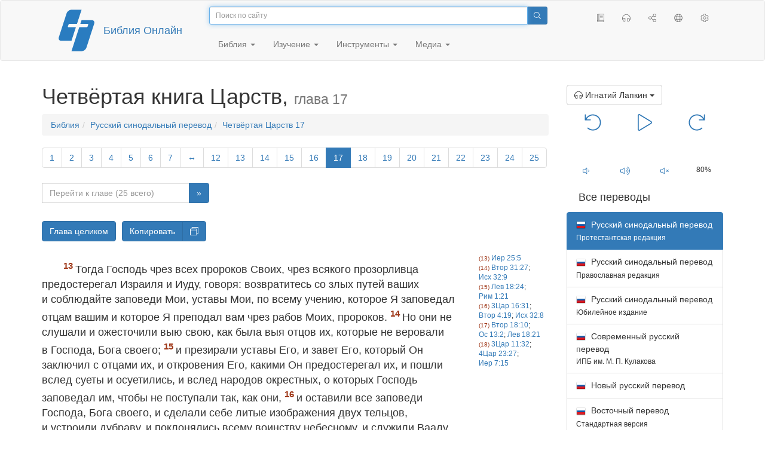

--- FILE ---
content_type: text/html; charset=utf-8
request_url: https://only.bible/bible/rst66/2ki-17.13-18/
body_size: 11979
content:
<!DOCTYPE html>
<html lang="ru"><head><title>4 Царств 17:13-18 / Русский синодальный перевод (Протестантская редакция) | Библия Онлайн</title>
<meta charset="utf-8" />
<meta http-equiv="X-UA-Compatible" content="IE=edge" /><link rel="icon" href="https://static.only.bible/favicon.svg" type="image/svg+xml">
<meta name="viewport" content="width=device-width, initial-scale=1, maximum-scale=1,user-scalable=0" />
<meta name="author" content="" />
<meta name="robots" content="noindex" />
<meta property="bible:book" sid="2ki" content="4 Царств" />
<meta property="bible:book:next" chk="" content="/bible/rst66/1ch/" />
<meta property="bible:book:prev" chk="" content="/bible/rst66/1ki/" />
<meta property="bible:chapter" content="17" extra="" first="1" last="25" />
<meta property="bible:edition" sid="rst66" content="Русский синодальный перевод (Протестантская редакция)" />
<meta property="bible:everse" content="18" />
<meta property="bible:locale" conetnt="ru_RU" />
<meta property="bible:next" chk="" content="/bible/rst66/2ki-18/" />
<meta property="bible:prev" chk="" content="/bible/rst66/2ki-16/" />
<meta property="bible:verse" content="13" />
<meta name="customer:languages" content="ru-ru" allowed="xx-xx ru-ru ru-ca uk-ua be-by en-gb" active="ru-ru" bycustomer="" />
<meta name="customer:country" content="" />
<meta name="customer:state" content="" />
<meta name="customer:city" content="" />
<meta name="description" content="Тогда Господь чрез всех пророков Своих, чрез всякого прозорливца предостерегал Израиля и Иуду, говоря: возвратитесь со злых путей ваших и соблюдайте заповеди Мои, уставы Мои, по всему учению, которое Я заповедал отцам вашим и которое Я преподал вам чрез рабов Моих, пророков." />
<meta property="og:description" content="Тогда Господь чрез всех пророков Своих, чрез всякого прозорливца предостерегал Израиля и Иуду, говоря: возвратитесь со злых путей ваших и соблюдайте заповеди Мои, уставы Мои, по всему учению, которое Я заповедал отцам вашим и которое Я преподал вам чрез рабов Моих, пророков." />
<meta property="og:image" content="https://preview.only.bible/share/bible/rst66/2ki-17.13/" />
<meta property="og:image:height" content="630" />
<meta property="og:image:type" content="image/png" />
<meta property="og:image:width" content="1200" />
<meta property="og:locale" content="ru_RU" />
<meta property="og:site_name" content="Библия Онлайн" />
<meta property="og:title" content="4 Царств 17:13-18 | Русский синодальный перевод (66 книг)" />
<meta name="twitter:card" content="summary_large_image" />
<meta name="twitter:creator" content="@rubible" />
<meta name="twitter:description" content="Тогда Господь чрез всех пророков Своих, чрез всякого прозорливца предостерегал Израиля и Иуду, говоря: возвратитесь со злых путей ваших и соблюдайте заповеди Мои, уставы Мои, по всему учению, которое Я заповедал отцам вашим и которое Я преподал вам чрез рабов Моих, пророков." />
<meta name="twitter:image" content="https://preview.only.bible/tw/bible/rst66/2ki-17.13/" />
<meta name="twitter:image:alt" content="Тогда Господь чрез всех пророков Своих, чрез всякого прозорливца предостерегал Израиля и Иуду, говоря: возвратитесь со злых путей ваших и соблюдайте заповеди Мои, уставы Мои, по всему учению, которое Я заповедал отцам вашим и которое Я преподал вам чрез рабов Моих, пророков." />
<meta name="twitter:site" content="@rubible" />
<meta name="twitter:title" content="4 Царств 17:13-18 | Русский синодальный перевод (66 книг)" />
<meta property="og:type" content="book" />
<meta property="og:url" content="https://only.bible/bible/rst66/2ki-17.13-18/" />
<meta property="og:vk:image" content="https://preview.only.bible/img/bible/rst66/2ki-17.13/" /><!--audio-->
<meta property="og:audio" name="bibleaudio" type="pr" aid="lapkin" content="https://mp3.only.bible/rst/lapkin/2ki-17.mp3" title="4 Царств – 17" author="Игнатий Лапкин" author_s="Лапкин" author_m="Лапкин Игнатий Тихонович" />
<meta property="og:audio" name="bibleaudio" type="ad" aid="prudovsky" content="https://mp3.only.bible/rst/prudovsky/2ki-17.mp3" title="4 Царств – 17" author="Илья Прудовский" author_s="Прудовский" author_m="Прудовский Илья Ефимович" /><!--/audio--> 
<!-- need add links --><link href="https://static.only.bible/design/s7sihu/lIAA.css" version="s7sihu" value="lIAA" id="custom-design" rel="stylesheet" settings="JL01" type="text/css" crossorigin="anonymous" /><link href="https://ajax.googleapis.com/ajax/libs/jqueryui/1.12.1/themes/smoothness/jquery-ui.min.css" rel="preload" as="style" type="text/css" crossorigin="anonymous" onload="this.rel='stylesheet'" /><link href="https://static.only.bible/c/css/10_ext-HLVOsWnd.css" rel="preload" as="style" type="text/css" crossorigin="anonymous" onload="this.rel='stylesheet'" /><link href="https://static.only.bible/c/css/20_core-t7nE5zDl.css" rel="preload" as="style" type="text/css" crossorigin="anonymous" onload="this.rel='stylesheet'" /><script src="https://static.only.bible/js/language/s7siki/ru-ru.js" value="ru-ru" id="custom-language" defer></script><script src="/rebuild.js" defer></script><!--[if lt IE 9]><script src="https://static.only.bible/c/js/01_ie8-H9uauIHX.js" type="text/javascript" defer></script><![endif]--></head><body><nav id="nav" class="navbar navbar-default"><div class="container"><a class="show-on-focus js-skip-to-content" href="#start-of-content" id="skiptocontent" tabindex="1">Перейти к содержимому</a><div class="row xs-button"><div class="col-xs-12 col-sm-3" id="navbar-header"><div class="brand"><div class="img-brand"><img align="left" alt="Библия Онлайн" class="navbar-brand" height="50" src="https://static.only.bible/img/bibleonline.svg" width="45"/></div><a class="navbar-link" href="/">Библия Онлайн</a></div><div class="buttons nav-buttons-xs"><button aria-controls="navbar" aria-expanded="false" aria-label="Навигация" class="navbar-toggle collapsed" data-target="#navbar" data-toggle="collapse" type="button"><span class="sr-only"></span>
	<i class="fal fa-bars"></i></button><button aria-controls="navbar" aria-expanded="false" aria-label="Поиск" class="navbar-toggle collapsed searchlink" data-target="#searchbar" data-toggle="collapse" type="button"><i class="fal fa-search"></i></button><button aria-controls="navbar" aria-label="Слушать" class="navbar-toggle collapsed audio-play" type="button"><i class="fal fa-pause pause-button"></i>
	<i class="fal fa-headphones play-button"></i></button><button aria-controls="navbar" aria-expanded="false" aria-label="Список книг" class="navbar-toggle collapsed bible-books books-modal show-modal-window" data-target="#books" data-toggle="collapse" type="button"><i class="fal fa-book"></i></button></div></div><div class="collapse navbar-collapse" id="navbar"><div class="col-lg-6 col-md-5 col-sm-4 searchbar" id="navbar-search"><form action="/search/" class="w-100"><div class="input-group input-group-sm"><input placeholder="Поиск по сайту" aria-autocomplete="list" autocapitalize="off" autocomplete="off" autocorrect="off" autofocus="autofocus" class="form-control input-search" incremental="true" maxlength="400" name="s" spellcheck="true" type="search" value=""/>
<span class="input-group-btn"><button aria-label="Поиск" class="btn btn-primary" type="submit"><i class="fal fa-search"></i></button></span></div></form></div><div class="col-lg-3 col-md-4 col-sm-5" id="navbar-buttons"><ul class="nav navbar-nav navbar-nav-right"><li class="hidden-nonsc hidden-xs"><a aria-controls="navbar" aria-expanded="false" class="collapsed searchlink" data-target="#searchbar" data-toggle="collapse" href="#search"><i class="fal fa-search"></i></a></li><li><a class="hidden-xs bible-books books-modal show-modal-window" href="#books" id="books" tooltip="Книги Библии"><i class="fal fa-book"></i></a></li><li class="show-withaudio  hidden-xs"><a class="play-button audio-play" href="#play" tooltip="Слушать"><i class="fal fa-headphones"></i></a></li><li class="show-withaudio hidden-xs"><a class="pause-button audio-play" href="#pause" tooltip="Пауза"><i class="fal fa-pause"></i></a></li><li class="share-modal show-modal-window"><a href="#share" id="share" tooltip="Поделиться"><i class="fal fa-share-alt"></i></a></li><li class="languages-modal show-modal-window"><a href="#language" id="languages" tooltip="Языки"><i class="fal fa-globe"></i></a></li><li class="show-withcache settings-modal show-modal-window"><a href="#settings" id="settings" tooltip="Настройки"><i class="fal fa-cog"></i></a></li></ul></div><div class="col-sm-9" id="navbar-menu"><ul class="nav navbar-nav navbar-nav-left"><li class="dropdown"><a aria-expanded="false" aria-haspopup="true" class="dropdown-toggle" data-toggle="dropdown" href="#" role="button">Библия <span class="caret"></span></a><ul class="dropdown-menu"><li><a href="/bible/read/"><i class="fal fa-bible"></i> Читать Библию</a></li><li><a href="/plan/"><i class="fal fa-calendar-alt"></i> Планы чтения</a></li><li><a href="/bible/"><i class="fal fa-language"></i> Все переводы</a></li><li class="divider" role="separator"></li><li><a href="/audio/"><i class="fal fa-headphones"></i> Аудиобиблия</a></li><li><a href="/video/deaf/"><i class="fal fa-sign-language"></i> Видеобиблия</a></li><li class="divider" role="separator"></li><li><a href="/children/ibt/"><i class="fal fa-male"></i> Детская Библия</a></li></ul></li><li class="dropdown"><a aria-expanded="false" aria-haspopup="true" class="dropdown-toggle" data-toggle="dropdown" href="#" role="button">Изучение <span class="caret"></span></a><ul class="dropdown-menu"><li><a href="/qa/"><i class="fal fa-question"></i> Ответы на вопросы</a></li><li><a href="/library/"><i class="fal fa-books"></i> Библиотека</a></li></ul></li><li class="dropdown"><a aria-expanded="false" aria-haspopup="true" class="dropdown-toggle" data-toggle="dropdown" href="#" role="button">Инструменты <span class="caret"></span></a><ul class="dropdown-menu"><li><a href="/tools/"><i class="fal fa-tools"></i> Все инструменты</a></li></ul></li><li class="dropdown"><a aria-expanded="false" aria-haspopup="true" class="dropdown-toggle" data-toggle="dropdown" href="#" role="button">Медиа <span class="caret"></span></a><ul class="dropdown-menu"><li><a href="/video/"><i class="fal fa-film"></i> Видео</a></li><li><a href="/library/"><i class="fal fa-books"></i> Библиотека</a></li><li><a href="/wallpapers/"><i class="fal fa-mobile-alt"></i> Обои</a></li><li><a href="/download/"><i class="fal fa-download"></i> Скачать</a></li></ul></li></ul></div></div></div><div class="collapse navbar-collapse container" id="searchbar"><div class="col-xs-12 col-sm-9 col-sm-offset-3 searchbar"><form action="/search/" class="w-100"><div class="input-group input-group-sm"><input placeholder="Поиск по сайту" aria-autocomplete="list" autocapitalize="off" autocomplete="off" autocorrect="off" autofocus="autofocus" class="form-control input-search" incremental="true" maxlength="400" name="s" spellcheck="true" type="search" value=""/>
<span class="input-group-btn"><button aria-label="Поиск" class="btn btn-primary" type="submit"><i class="fal fa-search"></i></button></span></div></form></div></div><div class="collapse navbar-collapse container audioplayer" id="audiobar"><div><div class="row"><div class="col-xs-12"><div class="progress seek-bar"><div aria-valuemax="100" aria-valuemin="0" aria-valuenow="0" class="progress-bar audio-progress play-bar" role="progressbar"></div></div></div></div></div><div class="col-xs-12"><span class="audio-title"></span>
		<span class="time">
		<span class="current-time"></span><span> / </span><span class="duration"></span></div></div></div></nav><div class="print-head visible-print-block"><noindex>
		<img height="120" src="https://static.only.bible/img/bibleonline.svg"/><h1></h1></noindex></div><div class="show-on-focus" id="start-of-content"></div><div class="container show-wj" id="content"><div class="row"><div class="col-xs-12 col-sm-7 col-md-8 col-lg-9 col-12-print"><h1><span class="visible-lg">Четвёртая книга Царств, <small>глава 17</small></span><span class="hidden-lg">
4 Царств, <small>гл 17</small>
</span></h1><nav aria-label="breadcrumb" class="hidden-print"><ul class="breadcrumb"><li class="breadcrumb-item"><a class="bible-groups show-modal-window" href="/bible/">Библия</a></li><li class="breadcrumb-item"><a class="visible-lg bible-translates show-modal-window" href="/bible/rst66/">Русский синодальный перевод</a><a class="hidden-lg bible-translates show-modal-window" href="/bible/rst66/">Синодальный</a></li><li class="breadcrumb-item"><a class="visible-lg bible-books books-modal show-modal-window" href="/bible/rst66/2ki-17/">Четвёртая Царств 17</a><a class="hidden-lg bible-books books-modal show-modal-window" href="/bible/rst66/2ki-17/">4 Царств 17</a></li></ul></nav><!-- Show media --><div class="read-top-nav hidden-print"><div class="top-pagination hidden-print"><nav><ul class="pagination hidden-print"><li class="pgn" id="pgn-1" value="1"><a href="/bible/rst66/2ki-1/">1</a></li><li after="17" b="2ki" before="1" class="pgn expand-navigation-auto" e="rst66"><a after="17" b="2ki" before="1" class="expand-navigation" e="rst66" href="javascript:void()">&harr;</a></li><li class="active pgn" value="17"><span>17</span></li><li after="25" b="2ki" before="17" class="pgn expand-navigation-auto" e="rst66"><a after="25" b="2ki" before="17" class="expand-navigation" e="rst66" href="javascript:void()">&harr;</a></li><li class="pgn" id="pgn-25" value="25"><a href="/bible/rst66/2ki-25/">25</a></li></ul></nav></div><div class="fast_go hidden-print"><form id="gobible"><div class="input-group"><input id="navpfx" type="hidden" value="/bible/rst66/2ki/"/><input class="form-control" cur="17" id="navchap" max="25" min="1" placeholder="Перейти к главе (25 всего)" type="number"/>
<span class="input-group-btn"><button value="Перейти к главе" class="btn btn-primary" type="submit">&raquo;</button></span></div></form></div></div><div class="hidden-md hidden-lg  bible-text bible-text-rst66 col-xs-11  hidden-print"><ul class="pager"><li class="previous"><a href="/bible/rst66/2ki-16/"><i class="fal fa-arrow-left"></i>
16</a></li><li class="next"><a href="/bible/rst66/2ki-18/">18
<i class="fal fa-arrow-right"></i></a></li></ul></div><div class="hidden-print mt-5 btn-toolbar show-all"><div class="mr-2 btn-group"><button class="btn btn-primary hidden-print show-all-btn" href="/bible/rst66/2ki/17/">Глава целиком</button></div><div class="btn-group"><button class="btn btn-primary hidden-print show-copy">Копировать</button><button aria-label="Копировать" class="btn btn-primary hidden-print show-copy-open"><i class="fal fa-window-restore"></i></button></div></div><div class="row equal" id="bible"><div class="bible-text bible-text-rst66 col-xs-12 col-print-12 col-md-10"><p class="text-start"><span class="v v-init v-st" vers="1">В&nbsp;двенадцатый год Ахаза, царя Иудейского, воцарился Осия, сын Илы, в&nbsp;Самарии над Израилем <em class="add">и&nbsp;царствовал</em> девять лет. </span><span class="v v-init v-st" vers="2">И&nbsp;делал он неугодное в&nbsp;очах Господних, но не так, как цари Израильские, которые были прежде него. </span><span class="v v-init v-st" vers="3">Против него выступил Салманассар, царь Ассирийский, и&nbsp;сделался Осия подвластным ему и&nbsp;давал ему дань. </span><span class="v v-init v-st" vers="4">И&nbsp;заметил царь Ассирийский в&nbsp;Осии измену, так как он посылал послов к&nbsp;Сигору, царю Египетскому, и&nbsp;не доставлял дани царю Ассирийскому каждый год; и&nbsp;взял его царь Ассирийский под стражу, и&nbsp;заключил его в&nbsp;дом темничный. </span></p><p class="text-p"><span class="v v-init v-st" vers="5">И&nbsp;пошел царь Ассирийский на всю землю, и&nbsp;приступил к&nbsp;Самарии, и&nbsp;держал ее в&nbsp;осаде три года. </span><span class="v v-init v-st" vers="6">В&nbsp;девятый год Осии взял царь Ассирийский Самарию, и&nbsp;переселил Израильтян в&nbsp;Ассирию, и&nbsp;поселил их в&nbsp;Халахе и&nbsp;в&nbsp;Хаворе, при реке Гозан, и&nbsp;в&nbsp;городах Мидийских. </span></p><p class="text-p"><span class="v v-init v-st" vers="7">Когда стали грешить сыны Израилевы пред Господом, Богом своим, Который вывел их из земли Египетской, из‐под руки фараона, царя Египетского, и&nbsp;стали чтить богов иных, </span><span class="v v-init v-st" vers="8">и&nbsp;стали поступать по обычаям народов, которых прогнал Господь от лица сынов Израилевых, и&nbsp;<em class="add">по обычаям</em> царей Израильских, как поступали они; </span><span class="v v-init v-st" vers="9">и&nbsp;стали делать сыны Израилевы дела неугодные Господу, Богу своему, и&nbsp;построили себе высоты во всех городах своих, <em class="add">начиная</em> от сторожевой башни до укрепленного города, </span><span class="v v-init v-st" vers="10">и&nbsp;поставили у&nbsp;себя статуи и&nbsp;изображения Астарт на всяком высоком холме и&nbsp;под всяким тенистым деревом, </span><span class="v v-init v-st" vers="11">и&nbsp;стали там совершать курения на всех высотах, подобно народам, которых изгнал от них Господь, и&nbsp;делали худые дела, прогневляющие Господа, </span><span class="v v-init v-st" vers="12">и&nbsp;служили идолам, о&nbsp;которых говорил им Господь: «не делайте сего»; </span></p><p class="text-p"><span class="v v-init v-st" vers="13">Тогда Господь чрез всех пророков Своих, чрез всякого прозорливца предостерегал Израиля и&nbsp;Иуду, говоря: возвратитесь со злых путей ваших и&nbsp;соблюдайте заповеди Мои, уставы Мои, по всему учению, которое Я&nbsp;заповедал отцам вашим и&nbsp;которое Я&nbsp;преподал вам чрез рабов Моих, пророков. </span><span class="v v-init v-st" vers="14">Но они не слушали и&nbsp;ожесточили выю свою, как была выя отцов их, которые не веровали в&nbsp;Господа, Бога своего; </span><span class="v v-init v-st" vers="15">и&nbsp;презирали уставы Его, и&nbsp;завет Его, который Он заключил с&nbsp;отцами их, и&nbsp;откровения Его, какими Он предостерегал их, и&nbsp;пошли вслед суеты и&nbsp;осуетились, и&nbsp;вслед народов окрестных, о&nbsp;которых Господь заповедал им, чтобы не поступали так, как они, </span><span class="v v-init v-st" vers="16">и&nbsp;оставили все заповеди Господа, Бога своего, и&nbsp;сделали себе литые изображения двух тельцов, и&nbsp;устроили дубраву, и&nbsp;поклонялись всему воинству небесному, и&nbsp;служили Ваалу, </span><span class="v v-init v-st" vers="17">и&nbsp;проводили сыновей своих и&nbsp;дочерей своих чрез огонь, и&nbsp;гадали, и&nbsp;волшебствовали, и&nbsp;предались тому, чтобы делать неугодное в&nbsp;очах Господа и&nbsp;прогневлять Его. </span><span class="v v-init v-st" vers="18">И&nbsp;прогневался Господь сильно на Израильтян, и&nbsp;отверг их от лица Своего. Не осталось никого, кроме одного колена Иудина. </span></p><p class="text-p"><span class="v v-init v-st" vers="19">И&nbsp;Иуда также не соблюдал заповедей Господа, Бога своего, и&nbsp;поступал по обычаям Израильтян, как поступали они. </span><span class="v v-init v-st" vers="20">И&nbsp;отвратился Господь от всех потомков Израиля, и&nbsp;смирил их, и&nbsp;отдавал их в&nbsp;руки грабителям, и&nbsp;наконец отверг их от лица Своего. </span></p><p class="text-p"><span class="v v-init v-st" vers="21">Израильтяне отторглись от дома Давидова и&nbsp;воцарили Иеровоама, сына Наватова; и&nbsp;отклонил Иеровоам Израильтян от Господа, и&nbsp;вовлек их в&nbsp;великий грех. </span><span class="v v-init v-st" vers="22">И&nbsp;поступали сыны Израилевы по всем грехам Иеровоама, какие он делал, не отставали от них, </span><span class="v v-init v-st" vers="23">доколе Господь не отверг Израиля от лица Своего, как говорил чрез всех рабов Своих, пророков. И&nbsp;переселен Израиль из земли своей в&nbsp;Ассирию, где он и&nbsp;до сего дня. </span></p><p class="text-p"><span class="v v-init v-st" vers="24">И&nbsp;перевел царь Ассирийский людей из Вавилона, и&nbsp;из Куты, и&nbsp;из Аввы, и&nbsp;из Емафа, и&nbsp;из Сепарваима, и&nbsp;поселил <em class="add">их</em> в&nbsp;городах Самарийских вместо сынов Израилевых. И&nbsp;они овладели Самариею, и&nbsp;стали жить в&nbsp;городах ее. </span><span class="v v-init v-st" vers="25">И&nbsp;как в&nbsp;начале жительства своего там они не чтили Господа, то Господь посылал на них львов, которые умерщвляли их. </span><span class="v v-init v-st" vers="26">И&nbsp;донесли царю Ассирийскому, и&nbsp;сказали: народы, которых ты переселил и&nbsp;поселил в&nbsp;городах Самарийских, не знают закона Бога той земли, и&nbsp;за то Он посылает на них львов, и&nbsp;вот, они умерщвляют их, потому что они не знают закона Бога той земли. </span><span class="v v-init v-st" vers="27">И&nbsp;повелел царь Ассирийский, и&nbsp;сказал: отправьте туда одного из священников, которых вы выселили оттуда; пусть пойдет и&nbsp;живет там, и&nbsp;он научит их закону Бога той земли. </span><span class="v v-init v-st" vers="28">И&nbsp;пришел один из священников, которых выселили из Самарии, и&nbsp;жил в&nbsp;Вефиле, и&nbsp;учил их, как чтить Господа. </span></p><p class="text-p"><span class="v v-init v-st" vers="29">Притом сделал каждый народ и&nbsp;своих богов и&nbsp;поставил в&nbsp;капищах высот, какие устроили Самаряне, — каждый народ в&nbsp;своих городах, где живут они. </span><span class="v v-init v-st" vers="30">Вавилоняне сделали Суккот‐Беноф, Кутийцы сделали Нергала, Емафяне сделали Ашиму, </span><span class="v v-init v-st" vers="31">Аввийцы сделали Нивхаза и&nbsp;Тартака, а&nbsp;Сепарваимцы сожигали сыновей своих в&nbsp;огне Адрамелеху и&nbsp;Анамелеху, богам Сепарваимским. </span><span class="v v-init v-st" vers="32">Между тем чтили и&nbsp;Господа, и&nbsp;сделали у&nbsp;себя священников высот из среды своей, и&nbsp;они служили у&nbsp;них в&nbsp;капищах высот. </span><span class="v v-init v-st" vers="33">Господа они чтили, и&nbsp;богам своим они служили по обычаю народов, из которых выселили их. </span></p><p class="text-p"><span class="v v-init v-st" vers="34">До сего дня поступают они по прежним своим обычаям: не боятся Господа и&nbsp;не поступают по уставам и&nbsp;по обрядам, и&nbsp;по закону и&nbsp;по заповедям, которые заповедал Господь сынам Иакова, которому дал Он имя Израиля. </span><span class="v v-init v-st" vers="35">Заключил Господь с&nbsp;ними завет и&nbsp;заповедал им, говоря: не чтите богов иных, и&nbsp;не поклоняйтесь им, и&nbsp;не служите им, и&nbsp;не приносите жертв им, </span><span class="v v-init v-st" vers="36">но Господа, Который вывел вас из земли Египетской силою великою и&nbsp;мышцею простертою, — Его чтите и&nbsp;Ему поклоняйтесь, и&nbsp;Ему приносите жертвы, </span><span class="v v-init v-st" vers="37">и&nbsp;уставы, и&nbsp;учреждения, и&nbsp;закон, и&nbsp;заповеди, которые Он написал вам, старайтесь исполнять во все дни, и&nbsp;не чтите богов иных; </span><span class="v v-init v-st" vers="38">и&nbsp;завета, который Я&nbsp;заключил с&nbsp;вами, не забывайте, и&nbsp;не чтите богов иных, </span><span class="v v-init v-st" vers="39">только Господа, Бога вашего, чтите, и&nbsp;Он избавит вас от руки всех врагов ваших. </span><span class="v v-init v-st" vers="40">Но они не послушали, а&nbsp;поступали по прежним своим обычаям. </span></p><p class="text-p"><span class="v v-init v-st" vers="41">Народы сии чтили Господа, но и&nbsp;истуканам своим служили. Да и&nbsp;дети их и&nbsp;дети детей их до сего дня поступают так же, как поступали отцы их.</span></p></div><div class="bible-notes col-xs-12 col-md-2  hidden-print"><h2 class="visible-xs">Параллельные места</h2><div class="para" value="1"><a rel="nofollow" href="/bible/rst66/2ki-15.30/">4Цар 15:30</a>; <a rel="nofollow" href="/bible/rst66/2ki-18.9/">18:9</a></div><div class="para" value="3"><a rel="nofollow" href="/bible/rst66/hos-10.6/">Ос 10:6</a>; <a rel="nofollow" href="/bible/rst66/isa-36.1/">Ис 36:1</a>; <a rel="nofollow" href="/bible/rst66/jer-50.17/">Иер 50:17</a></div><div class="para" value="4"><a rel="nofollow" href="/bible/rst66/hos-7.12/">Ос 7:12</a></div><div class="para" value="5"><a rel="nofollow" href="/bible/rst66/2ki-18.10/">4Цар 18:10</a></div><div class="para" value="6"><a rel="nofollow" href="/bible/rst66/2ki-18.10/">4Цар 18:10</a></div><div class="para" value="8"><a rel="nofollow" href="/bible/rst66/2ki-16.3/">4Цар 16:3</a>; <a rel="nofollow" href="/bible/rst66/hos-7.8/">Ос 7:8</a>; <a rel="nofollow" href="/bible/rst66/lev-18.3/">Лев 18:3</a></div><div class="para" value="9"><a rel="nofollow" href="/bible/rst66/isa-5.20/">Ис 5:20</a>; <a rel="nofollow" href="/bible/rst66/psa-35.3/">Пс 35:3</a></div><div class="para" value="10"><a rel="nofollow" href="/bible/rst66/lev-26.1/">Лев 26:1</a></div><div class="para" value="12"><a rel="nofollow" href="/bible/rst66/deu-5.7/">Втор 5:7</a>; <a rel="nofollow" href="/bible/rst66/exo-20.23/">Исх 20:23</a>,&nbsp;<a rel="nofollow" href="/bible/rst66/exo-20.4/">4</a>; <a rel="nofollow" href="/bible/rst66/exo-23.13/">23:13</a></div><div class="para" value="13"><a rel="nofollow" href="/bible/rst66/jer-25.5/">Иер 25:5</a></div><div class="para" value="14"><a rel="nofollow" href="/bible/rst66/deu-31.27/">Втор 31:27</a>; <a rel="nofollow" href="/bible/rst66/exo-32.9/">Исх 32:9</a></div><div class="para" value="15"><a rel="nofollow" href="/bible/rst66/lev-18.24/">Лев 18:24</a>; <a rel="nofollow" href="/bible/rst66/rom-1.21/">Рим 1:21</a></div><div class="para" value="16"><a rel="nofollow" href="/bible/rst66/1ki-16.31/">3Цар 16:31</a>; <a rel="nofollow" href="/bible/rst66/deu-4.19/">Втор 4:19</a>; <a rel="nofollow" href="/bible/rst66/exo-32.8/">Исх 32:8</a></div><div class="para" value="17"><a rel="nofollow" href="/bible/rst66/deu-18.10/">Втор 18:10</a>; <a rel="nofollow" href="/bible/rst66/hos-13.2/">Ос 13:2</a>; <a rel="nofollow" href="/bible/rst66/lev-18.21/">Лев 18:21</a></div><div class="para" value="18"><a rel="nofollow" href="/bible/rst66/1ki-11.32/">3Цар 11:32</a>; <a rel="nofollow" href="/bible/rst66/2ki-23.27/">4Цар 23:27</a>; <a rel="nofollow" href="/bible/rst66/jer-7.15/">Иер 7:15</a></div><div class="para" value="21"><a rel="nofollow" href="/bible/rst66/1ki-12.16/">3Цар 12:16</a></div><div class="para" value="22"><a rel="nofollow" href="/bible/rst66/1ki-12.30/">3Цар 12:30</a>; <a rel="nofollow" href="/bible/rst66/2ki-13.2/">4Цар 13:2</a></div><div class="para" value="23"><a rel="nofollow" href="/bible/rst66/jer-25.4/">Иер 25:4</a></div><div class="para" value="24"><a rel="nofollow" href="/bible/rst66/ezr-4.10/">Езд 4:10</a></div><div class="para" value="25"><a rel="nofollow" href="/bible/rst66/lev-26.22/">Лев 26:22</a></div><div class="para" value="28"><a rel="nofollow" href="/bible/rst66/ezr-4.2/">Езд 4:2</a></div><div class="para" value="29"><a rel="nofollow" href="/bible/rst66/jon-1.5/">Ион 1:5</a>; <a rel="nofollow" href="/bible/rst66/rom-1.23/">Рим 1:23</a></div><div class="para" value="31"><a rel="nofollow" href="/bible/rst66/isa-36.19/">Ис 36:19</a></div><div class="para" value="33"><a rel="nofollow" href="/bible/rst66/1co-10.21/">1Кор 10:21</a>; <a rel="nofollow" href="/bible/rst66/jhn-4.20/">Ин 4:20</a>; <a rel="nofollow" href="/bible/rst66/luk-11.23/">Лк 11:23</a></div><div class="para" value="34"><a rel="nofollow" href="/bible/rst66/1ki-18.31/">3Цар 18:31</a>; <a rel="nofollow" href="/bible/rst66/ezk-20.18/">Иез 20:18</a>; <a rel="nofollow" href="/bible/rst66/gen-32.28/">Быт 32:28</a></div><div class="para" value="35"><a rel="nofollow" href="/bible/rst66/exo-20.2/">Исх 20:2</a>; <a rel="nofollow" href="/bible/rst66/exo-23.13/">23:13</a>; <a rel="nofollow" href="/bible/rst66/jdg-6.10/">Суд 6:10</a></div><div class="para" value="36"><a rel="nofollow" href="/bible/rst66/exo-6.6/">Исх 6:6</a></div><div class="para" value="37"><a rel="nofollow" href="/bible/rst66/gen-26.5/">Быт 26:5</a></div><div class="para" value="41"><a rel="nofollow" href="/bible/rst66/ezr-4.3/">Езд 4:3</a>; <a rel="nofollow" href="/bible/rst66/jhn-4.22/">Ин 4:22</a></div></div></div><div class="hidden-print mt-5 btn-toolbar show-all"><div class="mr-2 btn-group"><button class="btn btn-primary hidden-print show-all-btn" href="/bible/rst66/2ki/17/">Глава целиком</button></div><div class="btn-group"><button class="btn btn-primary hidden-print show-copy">Копировать</button><button aria-label="Копировать" class="btn btn-primary hidden-print show-copy-open"><i class="fal fa-window-restore"></i></button></div></div><div class="show-all hidden-print mt-2 row" id="img-verses"></div><div class="row hidden-print"><div class="bible-text bible-text-rst66 col-xs-11"><ul class="pager"><li class="previous"><a href="/bible/rst66/2ki-16/"><i class="fal fa-arrow-left"></i>
16</a></li><li><a class="bible-books show-modal-window" data-target="#books" href="/bible/rst66/">Список книг</a></li><li class="next"><a href="/bible/rst66/2ki-18/">18
<i class="fal fa-arrow-right"></i></a></li></ul></div><div class="bible-notes col-xs-1"><div class="totop"><a class="totop" href="#"><i class="fal fa-arrow-to-top"></i></a></div></div></div></div><div class="col-xs-12 col-sm-5 col-md-4 col-lg-3 col-12-print"><aside><div class="show-withaudio hidden-print audioplayer" id="audioplayer"><h4 class="right" id="audio-select-h"><i class="fal fa-headphones"></i>
		<span id="audio-current-author-once"></span></h4><div class="btn-group" id="audio-select-btn"><button aria-expanded="false" aria-haspopup="true" class="btn btn-default dropdown-toggle" data-toggle="dropdown" type="button"><i class="fal fa-headphones"></i>
			<span id="audio-current-author"></span>
			<span class="caret"></span></button><ul class="dropdown-menu" id="audio-select-menu"></ul></div><div class="fa-2x" id="audio-ctrl"><a class="audio-back" href="javascript:void('back')" id="audio-m10" rel="tooltip"  title="Назад на 10 сек: &lt;span class=&quot;key&quot;&gt;[&lt;/span&gt"><i class="fal fa-undo"></i></a>
		<a class="audio-play" href="javascript:void('play')" id="audio-pp" rel="tooltip"  title="Слушать/Пауза: &lt;span class=&quot;key&quot;&gt;p&lt;/span&gt"><i class="fal fa-play play-button"></i>
			<i class="fal fa-pause pause-button"></i></a>
		<a class="audio-forw" href="javascript:void('forw')" id="audio-p10" rel="tooltip"  title="Вперед на 10 сек: &lt;span class=&quot;key&quot;&gt;]&lt;/span&gt"><i class="fal fa-redo"></i></a></div><div class="progress seek-bar"><div aria-valuemax="100" aria-valuemin="0" aria-valuenow="0" class="progress-bar play-bar" id="audio-progress" role="progressbar"><span class="current-time"></span>
			<span> / </span>
			<span class="duration"></span></div></div><div class="jp-volume-controls"><div id="audio-v"><div class="jp-volume-bar"><div class="jp-volume-bar-value"></div></div><a class="hidden" href="javascript:void('prev')" id="audio-backward"><i class="fal fa-backward"></i></a>
			<a class="hidden" href="javascript:void('next')" id="audio-forward"><i class="fal fa-forward"></i></a>
			<a href="javascript:void('volume-')" id="audio-v-down" rel="tooltip"  title="Тише: &lt;span class=&quot;key&quot;&gt;-&lt;/span&gt"><i class="fal fa-volume-down"></i></a>
			<a href="javascript:void('volume+')" id="audio-v-up" rel="tooltip"  title="Громче: &lt;span class=&quot;key&quot;&gt;+&lt;/span&gt"><i class="fal fa-volume-up"></i></a>
			<a href="javascript:void('mute')" id="audio-v-mute" rel="tooltip"  title="Выключить звук: &lt;span class=&quot;key&quot;&gt;m&lt;/span&gt"><i class="fal fa-volume-mute"></i></a>
			<span id="volume-value"></span></div></div></div><div class="hidden-print editions-all"><h3 class="right">Все переводы</h3><div class="list-group" id="tdv-all" tids=""><span class="list-group-item active tid" id="tid1" language="ru" sid="1">

<img class="flag flag-ru" src="https://static.only.bible/_.gif"/>
Русский синодальный перевод
<small><br>Протестантская редакция</small>

</span>

<a class="list-group-item tid" href="/bible/rst78/2ki-17.13-18/" id="tid2" language="ru" sid="2"><img class="flag flag-ru" src="https://static.only.bible/_.gif"/>
Русский синодальный перевод
<small><br>Православная редакция</small></a>
<a class="list-group-item tid" href="/bible/rst-jbl/2ki-17.13-18/" id="tid3" language="ru" sid="3"><img class="flag flag-ru" src="https://static.only.bible/_.gif"/>
Русский синодальный перевод
<small><br>Юбилейное издание</small></a>
<a class="list-group-item tid" href="/bible/bti/2ki-17.13-18/" id="tid40" language="ru" sid="40"><img class="flag flag-ru" src="https://static.only.bible/_.gif"/>
Современный русский перевод
<small><br>ИПБ им. М. П. Кулакова</small></a>
<a class="list-group-item tid" href="/bible/nrt/2ki-17.13-18/" id="tid10" language="ru" sid="10"><img class="flag flag-ru" src="https://static.only.bible/_.gif"/>
Новый русский перевод</a>
<a class="list-group-item tid" href="/bible/cars/2ki-17.13-18/" id="tid11" language="ru" sid="11"><img class="flag flag-ru" src="https://static.only.bible/_.gif"/>
Восточный перевод
<small><br>Стандартная версия</small></a>
<a class="list-group-item tid" href="/bible/carsa/2ki-17.13-18/" id="tid12" language="ru" sid="12"><img class="flag flag-ru" src="https://static.only.bible/_.gif"/>
Восточный перевод
<small><br>Аллах версия</small></a>
<a class="list-group-item tid" href="/bible/carst/2ki-17.13-18/" id="tid13" language="ru" sid="13"><img class="flag flag-ru" src="https://static.only.bible/_.gif"/>
Восточный перевод
<small><br>Версия для Таджикистана</small></a>
<a class="list-group-item tid" href="/bible/ubio/2ki-17.13-18/" id="tid1010" language="uk" sid="1010"><img class="flag flag-uk" src="https://static.only.bible/_.gif"/>
Біблія в пер. Івана Огієнка</a>
<a class="list-group-item tid" href="/bible/bel/2ki-17.13-18/" id="tid1040" language="be" sid="1040"><img class="flag flag-be" src="https://static.only.bible/_.gif"/>
Беларускі пераклад
<small><br>В. Сёмухі</small></a>
<a class="list-group-item tid" href="/bible/kjv/2ki-17.13-18/" id="tid1020" language="en" sid="1020"><img class="flag flag-en" src="https://static.only.bible/_.gif"/>
King James Version
<small><br>without Deuterocanon</small></a>
<a class="list-group-item tid" href="/bible/kjv-dc/2ki-17.13-18/" id="tid1021" language="en" sid="1021"><img class="flag flag-en" src="https://static.only.bible/_.gif"/>
King James Version
<small><br>with Apocrypha</small></a>
<a class="list-group-item tid" href="/bible/luther/2ki-17.13-18/" id="tid1030" language="de" sid="1030"><img class="flag flag-de" src="https://static.only.bible/_.gif"/>
Deutsche Luther</a>
<a class="list-group-item tid" href="/bible/ell/2ki-17.13-18/" id="tid1080" language="el" sid="1080"><img class="flag flag-el" src="https://static.only.bible/_.gif"/>
Ελληνική μετάφραση</a>
<a class="list-group-item tid" href="/bible/spa/2ki-17.13-18/" id="tid1060" language="es" sid="1060"><img class="flag flag-es" src="https://static.only.bible/_.gif"/>
Traducción al español</a>
<a class="list-group-item tid" href="/bible/fra/2ki-17.13-18/" id="tid1070" language="fr" sid="1070"><img class="flag flag-fr" src="https://static.only.bible/_.gif"/>
Traduction française</a>
<a class="list-group-item tid" href="/bible/ita/2ki-17.13-18/" id="tid1090" language="it" sid="1090"><img class="flag flag-it" src="https://static.only.bible/_.gif"/>
Traduzione italiana</a>
<a class="list-group-item tid" href="/bible/pol/2ki-17.13-18/" id="tid1130" language="pl" sid="1130"><img class="flag flag-pl" src="https://static.only.bible/_.gif"/>
Biblia Tysiąclecia</a>
<a class="list-group-item tid" href="/bible/por/2ki-17.13-18/" id="tid1100" language="pt" sid="1100"><img class="flag flag-pt" src="https://static.only.bible/_.gif"/>
Tradução português</a>
<a class="list-group-item tid" href="/bible/rom/2ki-17.13-18/" id="tid1050" language="ro" sid="1050"><img class="flag flag-ro" src="https://static.only.bible/_.gif"/>
Română traducere</a>
<a class="list-group-item tid" href="/bible/tur/2ki-17.13-18/" id="tid1110" language="tr" sid="1110"><img class="flag flag-tr" src="https://static.only.bible/_.gif"/>
Türkçe çeviri</a>
<a class="list-group-item tid" href="/bible/zho/2ki-17.13-18/" id="tid1120" language="zh" sid="1120"><img class="flag flag-zh" src="https://static.only.bible/_.gif"/>
中文 汉译</a>
<a class="list-group-item list-group-item-info tid" href="javascript:void()" id="more-translation" style="display: none;">Показать больше</a></div></div><div class="hidden-print editions-list"><h3 class="right">Смотрите также</h3><div class="list-group" id="tdv-list"><a class="list-group-item" href="/bible/"><i class="fal fa-language"></i>
Все переводы</a></div></div><div class="panel panel-warning"><div class="panel-heading"><i class="fal fa-copyright"></i> Авторские права</div><div class="panel-body">Текст Русского синодального перевода, находится в&nbsp;общественном достоянии. Подготовка текста Русского Синодального перевода, выполнена проектом <a href="https://only.bible/">Библия&nbsp;Онлайн</a>.</div></div></aside></div></div></div><footer class="hidden-print"><div class="container"><div class="row"><div class="col-lg-3 col-md-3 col-sm-12 col-xs-12"><h4>Библия Онлайн</h4><p class="ni">И&nbsp;слово Господне распространялось по&nbsp;всей стране. (<a href="/bible/{{.DEFAULT_TRANSLATION}}/act-13.49/" rel="nofollow">Деяния св. aпостолов</a>)</p></div><div class="col-lg-3 col-md-3 col-sm-4 col-xs-12"><h4>Наши сайты</h4><ul class="list"><li><a href="https://blog.only.bible/" title=""><span><i class="fab fa-wordpress-simple"></i></span>Блог</a></li><li><a href="https://tree.only.bible/" title=""><span><i class="fal fa-tree-alt"></i></span>Библейское древо</a></li></ul></div><div class="col-lg-3 col-md-3 col-sm-4 col-xs-12"><h4>О нас</h4><ul class="list"><li><a href="/creed/" title=""><span><i class="fal fa-child"></i></span>Веруем</a></li><li><a href="/about/" title=""><span><i class="fal fa-globe"></i></span>О проекте</a></li><li><a href="/copyrights/" title=""><span><i class="fal fa-copyright"></i></span>Авторские права</a></li></ul><h4>Контакты</h4><ul class="list"><li><a href="https://help.only.bible/" title=""><span><i class="fal fa-question"></i></span>Центр поддержки</a></li><li><a href="https://kb.only.bible/" title=""><span><i class="fal fa-info"></i></span>База знаний</a></li><li><a href="mailto:help@only.bible" title=""><span><i class="fal fa-envelope"></i></span>Почта</a></li><li><a href="https://forum.only.bible/" title=""><span><i class="fal fa-bullhorn"></i></span>Форум</a></li></ul></div><div class="col-lg-3 col-md-3 col-sm-4 col-xs-12"><h4>Социальные сети</h4><ul class="social"><li><a href="https://vk.com/rubible" title=""><i class="fab fa-vk"></i></a></li><li><a href="https://facebook.com/bibleonline" title="Facebook"><i class="fab fa-facebook"></i></a></li><li><a href="https://www.youtube.com/BibleOnlineRussia" title="YouTube"><i class="fab fa-youtube"></i></a></li><li><a href="https://instagram.com/biblepic" title="Instagram"><i class="fab fa-instagram"></i></a></li><li><a href="tg://resolve?domain=bibleonline" title="Telegram"><i class="fab fa-telegram-plane"></i></a></li><li><a href="https://twitter.com/rubible" title="Twitter"><i class="fab fa-twitter"></i></a></li><li><a href="https://biblepic.tumblr.com/" title="Tumblr"><i class="fab fa-tumblr"></i></a></li><li><a href="https://www.pinterest.ru/rubible/" title="Pinterest"><i class="fab fa-pinterest"></i></a></li></ul></div><div class="col-lg-3 col-md-3 col-sm-4 col-xs-12"><h4>Приложения</h4><ul class="social"><li><a href="https://ios.only.bible/" title="iOS"><i class="fab fa-app-store-ios"></i></a></li><li><a href="https://android.only.bible/" title="Android"><i class="fab fa-google-play"></i></a></li></ul></div></div></div><div class="copyright"><div class="container"><div class="row"><div class="col-xs-12 col-sm-6"><img height="18" src="https://static.only.bible/favicon.svg" width="18"/>
				<a href="/">Библия Онлайн</a>, 2003-2026.</div><div class="col-xs-12 col-sm-6 text-right"><ul><li class="hidden-mobile"><a class="show-modal-window help-modal" href="#help" id="helplink"><i class="fal fa-question-circle"></i></a></li><li><a href="https://donate.only.bible/">
							<i class="fal fa-ruble-sign"></i> Пожертвовать</a></li></ul></div></div></div></div></footer><div class="print-footer visible-print-block"><noindex><p><img src="https://static.only.bible/favicon.png" width="16" height="16" />&nbsp;Библия Онлайн, 2003-2026.</p><p>https://only.bible/bible/rst66/2ki-17.13-18/</p></noindex></div><div id="notification"></div><script src="https://ajax.googleapis.com/ajax/libs/jquery/3.3.1/jquery.min.js" type="text/javascript" defer></script><script src="https://ajax.googleapis.com/ajax/libs/jqueryui/1.12.1/jquery-ui.min.js" type="text/javascript" defer></script><script src="https://static.only.bible/c/js/10_ext-pNEacEmC.js" type="text/javascript" defer></script><script src="https://static.only.bible/c/js/20_core-HORUhzmh.js" type="text/javascript" defer></script><!-- Yandex.Metrika counter --><script type="text/javascript" >(function(m,e,t,r,i,k,a){m[i]=m[i]||function(){(m[i].a=m[i].a||[]).push(arguments)}; m[i].l=1*new Date();k=e.createElement(t),a=e.getElementsByTagName(t)[0],k.async=1,k.src=r,a.parentNode.insertBefore(k,a)}) (window, document, "script", "https://cdn.jsdelivr.net/npm/yandex-metrica-watch/tag.js", "ym"); ym(142766, "init", { clickmap:true, trackLinks:true, accurateTrackBounce:true, webvisor:true, trackHash:true });</script><noscript><div><img src="https://mc.yandex.ru/watch/142766" style="position:absolute; left:-9999px;" alt="" /></div></noscript> <!-- /Yandex.Metrika counter --><!-- Global site tag (gtag.js) - Google Analytics --><script async src="https://www.googletagmanager.com/gtag/js?id=UA-31217441-1"></script><script>window.dataLayer = window.dataLayer || [];function gtag(){dataLayer.push(arguments);}gtag('js', new Date());gtag('config', 'UA-31217441-1');</script><script type="text/javascript">window.yaParams = {"bible":{"group":"rst","type":"toc","author":"bibleonline","edition":"rst66"}};
ym(142766, 'params', window.yaParams||{});</script></body></html>

--- FILE ---
content_type: text/javascript
request_url: https://only.bible/api/bible
body_size: 945
content:
{"b":{"kvj":["kjv","kjv-dc"],"rst":["rst-jbl","rst66","rst78"],"spa":["spa"],"nrt":["nrt"],"fra":["fra"],"lut":["lut"],"pol":["pol"],"por":["por"],"zho":["zho"],"bti":["bti"],"rom":["rom"],"tur":["tur"],"rbs":["cas"],"ubio":["ubio"],"deu":["luther"],"csl":["csl"],"ell":["ell"],"cars":["cars","carsa","carst"],"ita":["ita"],"bel":["bel","bokun"]},"mi":{"eu":["kvj","deu","ell","spa","fra","ita","pol","por","rom"],"rus":["rst","bti","nrt","cars","lut","csl","rbs"],"slavic":["ubio","bel","pol","csl"],"oth":["tur","zho"],"all":["rst","bti","nrt","cars","ubio","bel","kvj","deu","ell","spa","fra","ita","pol","por","rom","tur","zho","lut","csl","rbs"]},"e":{"cas":{"t":"Перевод Кассиана","s":""},"carsa":{"t":"Восточный","s":"Аллах версия"},"nrt":{"t":"Новый русский","s":""},"kjv":{"t":"King James Version","s":"without Deuterocanon"},"pol":{"t":"Biblia Tysiąclecia","s":""},"zho":{"t":"中文 汉译","s":""},"por":{"t":"Tradução português","s":""},"ubio":{"t":"Біблія в пер. Івана Огієнка","s":""},"ell":{"t":"Ελληνική μετάφραση","s":""},"ita":{"t":"Traduzione italiana","s":""},"spa":{"t":"Traducción al español","s":""},"rst-jbl":{"t":"Русский синодальный перевод","s":"Юбилейная"},"kjv-dc":{"t":"King James Version","s":"with DC"},"fra":{"t":"Traduction française","s":""},"lut":{"t":"Перевод Лутковского","s":""},"rst78":{"t":"Русский синодальный перевод","s":"Православная"},"bti":{"t":"Современный русский перевод","s":"ИПБ им. М. П. Кулакова"},"rom":{"t":"Română traducere","s":""},"carst":{"t":"Восточный","s":"Таджикская"},"tur":{"t":"Türkçe çeviri","s":""},"rst66":{"t":"Русский синодальный перевод","s":"Протестантская"},"csl":{"t":"Церковнославянский","s":"Гражданский шрифт"},"bokun":{"t":"Беларускі пераклад","s":"А. Бокуна"},"luther":{"t":"Deutsche Luther","s":""},"cars":{"t":"Восточный","s":"Стандартная версия"},"bel":{"t":"Беларускі пераклад","s":"В. Сёмухі"}},"m":["rus","slavic","eu","oth","all"],"bi":{"kvj":"King James Version","spa":"Traducción al español","rst":"Русский синодальный перевод","ibt":"Переводы Института Перевода Библии","nrt":"Новый русский перевод","fra":"Traduction française","lut":"Перевод Л. Лутковского","pol":"Biblia Tysiąclecia","zho":"中文 汉译","por":"Tradução português","rom":"Română traducere","bti":"Современный русский перевод","tur":"Türkçe çeviri","rbs":"Переводы Российского Библейского Общества","ubio":"Біблія в пер. Івана Огієнка","csl":"Церковнославянский перевод","deu":"Deutsche Luther","ell":"Ελληνική μετάφραση","ita":"Traduzione italiana","cars":"Восточный перевод","bel":"Беларускі пераклад"}}